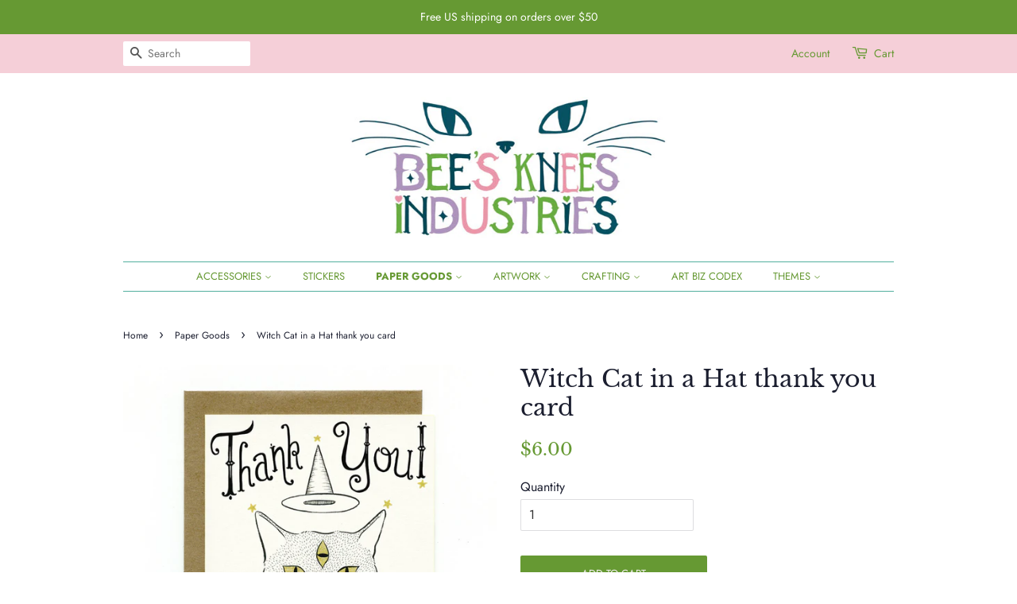

--- FILE ---
content_type: text/javascript; charset=utf-8
request_url: https://www.beeskneesindustries.com/products/witch-cat-greeting-card.js
body_size: 1267
content:
{"id":1409713438832,"title":"Witch Cat in a Hat thank you card","handle":"witch-cat-greeting-card","description":"\u003cp\u003e\u003cspan\u003e\u003cmeta charset=\"utf-8\"\u003eSend expressive happy mail with this whimsical Witch Cat in a Hat keepsake greeting card!\u003c\/span\u003e\u003c\/p\u003e\n\u003cp\u003e\u003cspan\u003eOur collection includes stationery perfect for sending a sweet note card for birthdays, holidays, thank yous, sympathy, penpals, and just because. Fun to gift in person or send as snail mail.\u003c\/span\u003e\u003cspan\u003e\u003c\/span\u003e\u003c\/p\u003e\n\u003cp class=\"font-normal my-2 break-words\"\u003eWhimsical witchy black cat illustration with a witch hat lunar phases, and a mystical third eye. Perfect gift for feline enthusiasts and witchcraft practitioners.\u003c\/p\u003e\n\u003ch3\u003e\u003cspan\u003eDetails:\u003c\/span\u003e\u003c\/h3\u003e\n\u003cul\u003e\n\u003cli class=\"custom-li\"\u003eSize: A2 folded card (4.25\" x 5.5\")\u003c\/li\u003e\n\u003cli class=\"custom-li\"\u003eBlank inside\u003c\/li\u003e\n\u003cli class=\"custom-li\"\u003eRecycled 100 lb cardstock\u003c\/li\u003e\n\u003cli class=\"custom-li\"\u003ePackaging: compostable cellophane sleeve\u003c\/li\u003e\n\u003cli class=\"custom-li\"\u003eMail-ready with a coordinating kraft envelope\u003c\/li\u003e\n\u003cli class=\"custom-li\"\u003eOriginal Bee’s Knees Industries illustration art card\u003c\/li\u003e\n\u003c\/ul\u003e\n\u003cp\u003eUnique witchy card for gifting to the kitty enthusiast in your life! Add some character to your correspondence with this unique, artist-designed greeting card.\u003c\/p\u003e\n\u003cp\u003e\u003cem\u003eLooking for more \u003ca title=\"Cat stickers \u0026amp; gifts\" href=\"https:\/\/www.beeskneesindustries.com\/collections\/cats-cats-more-cats\"\u003ecat designs\u003c\/a\u003e? Check out our matching products featuring similar artwork!\u003c\/em\u003e\u003c\/p\u003e","published_at":"2018-08-30T16:54:09-07:00","created_at":"2018-08-30T16:54:11-07:00","vendor":"Bee's Knees Industries","type":"","tags":["Cats","Thank You Cards","Witchy"],"price":600,"price_min":600,"price_max":600,"available":true,"price_varies":false,"compare_at_price":null,"compare_at_price_min":0,"compare_at_price_max":0,"compare_at_price_varies":false,"variants":[{"id":13726768791664,"title":"Default Title","option1":"Default Title","option2":null,"option3":null,"sku":"CD-21M","requires_shipping":true,"taxable":true,"featured_image":null,"available":true,"name":"Witch Cat in a Hat thank you card","public_title":null,"options":["Default Title"],"price":600,"weight":0,"compare_at_price":null,"inventory_management":null,"barcode":"","requires_selling_plan":false,"selling_plan_allocations":[]}],"images":["\/\/cdn.shopify.com\/s\/files\/1\/0031\/0562\/0080\/products\/Witch-Cat-in-a-Hat-card.jpg?v=1669936547"],"featured_image":"\/\/cdn.shopify.com\/s\/files\/1\/0031\/0562\/0080\/products\/Witch-Cat-in-a-Hat-card.jpg?v=1669936547","options":[{"name":"Title","position":1,"values":["Default Title"]}],"url":"\/products\/witch-cat-greeting-card","media":[{"alt":null,"id":21692220932198,"position":1,"preview_image":{"aspect_ratio":1.0,"height":1000,"width":1000,"src":"https:\/\/cdn.shopify.com\/s\/files\/1\/0031\/0562\/0080\/products\/Witch-Cat-in-a-Hat-card.jpg?v=1669936547"},"aspect_ratio":1.0,"height":1000,"media_type":"image","src":"https:\/\/cdn.shopify.com\/s\/files\/1\/0031\/0562\/0080\/products\/Witch-Cat-in-a-Hat-card.jpg?v=1669936547","width":1000}],"requires_selling_plan":false,"selling_plan_groups":[]}